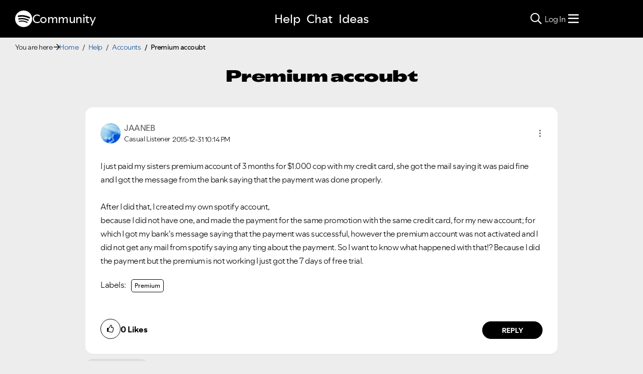

--- FILE ---
content_type: image/svg+xml
request_url: https://community.spotify.com/html/assets/spotify-search-icon.svg
body_size: 139
content:
<svg xmlns="http://www.w3.org/2000/svg" viewBox="0 0 30 30"><defs><style>.cls-1{fill:#191414;}</style></defs><g id="Layer_2" data-name="Layer 2"><g id="Layer_1-2" data-name="Layer 1"><path class="cls-1" d="M29.59,27.93l-1.66,1.66a1.41,1.41,0,0,1-2,0L20.1,23.75a1.43,1.43,0,0,1-.41-1v-1a12.12,12.12,0,1,1,2.11-2.1h.95a1.37,1.37,0,0,1,1,.41l5.84,5.84A1.41,1.41,0,0,1,29.59,27.93Zm-9.9-15.74a7.5,7.5,0,1,0-7.5,7.5A7.5,7.5,0,0,0,19.69,12.19Z"/></g></g></svg>